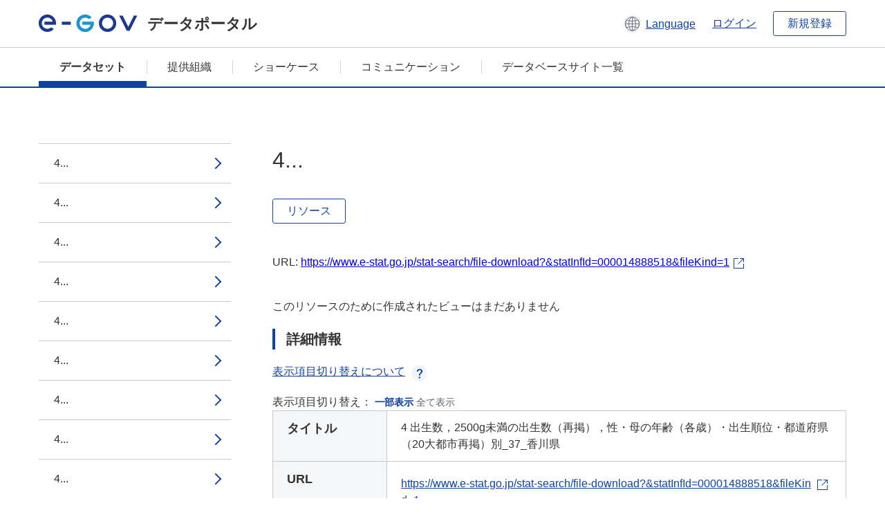

--- FILE ---
content_type: text/html; charset=utf-8
request_url: https://data.e-gov.go.jp/data/dataset/mhlw_20150910_0186/resource/ef2a2c09-2e8a-4357-8ac7-9f36a69a6146?inner_span=True
body_size: 5342
content:
<!DOCTYPE html>
<!--[if IE 9]> <html lang="ja" class="ie9"> <![endif]-->
<!--[if gt IE 8]><!--> <html lang="ja"> <!--<![endif]-->
  <head>
    
  <meta charset="utf-8" />
      <meta name="generator" content="ckan 2.9.5" />
      <meta name="viewport" content="width=device-width">
  
  <meta name="description" content="データカタログに登録済みのデータセットのリソース詳細情報を表示します。" />
  <meta name="keywords" content="公共データ,オープンデータ,データカタログ,データセット,リソース" />


    <title>人口動態調査_人口動態統計_確定数_保管統計表　都道府県編（報告書非掲載表）_出生_年次_2011年_4 出生数，2500g未満の出生数（再掲），性・母の年齢（各歳）・出生順位・都道府県（20大都市再掲）別 | 4 出生数，2500g未満の出生数（再掲），性・母の年齢（各歳）・出生順位・都道府県（20大都市再掲）別_37_香川県 | e-Govデータポータル</title>

    
    <link rel="shortcut icon" href="/data/base/images/favicon.ico" />
    
  
  
  
  


    
  
      
      
    
  
  <meta property="og:title" content="人口動態調査_人口動態統計_確定数_保管統計表　都道府県編（報告書非掲載表）_出生_年次_2011年_4 出生数，2500g未満の出生数（再掲），性・母の年齢（各歳）・出生順位・都道府県（20大都市再掲）別 - 4 出生数，2500g未満の出生数（再掲），性・母の年齢（各歳）・出生順位・都道府県（20大都市再掲）別_37_香川県 - e-Govデータポータル">
  <meta property="og:description" content="">


    
    <link href="/data/webassets/ckanext-datasetslist-theme/637f4624_jquery-ui-min-css.css" rel="stylesheet"/>
<link href="/data/webassets/ckanext-datasetslist-theme/a8504815_datasetslist_theme_css.css" rel="stylesheet"/>
<link href="/data/webassets/ckanext-datasetslist-theme/088fc192_datasetslist_theme_form_tooltip_css.css" rel="stylesheet"/>
<link href="/data/webassets/vendor/bc192712_select2.css" rel="stylesheet"/>
<link href="/data/webassets/vendor/0b01aef1_font-awesome.css" rel="stylesheet"/>
<link href="/data/webassets/ckanext-datasetslist-theme/79ca7695_suggest_css.css" rel="stylesheet"/>
    
  </head>

  
  <body data-site-root="https://data.e-gov.go.jp/data/" data-locale-root="https://data.e-gov.go.jp/data/" >

    

    
        

<div id="blockskip">
  <a href="#contents">このページの本文へ移動</a>
</div>
<header>
  <div class="header_title_container">
    <div class="header_title_inner header-image">
      <button class="header_menu_btn" id="header_menu_btn_01" aria-label="メニュー" data-dialog="header_nav_area">
        <span class="menu_bar"></span>
        <span class="menu_bar"></span>
        <span class="menu_bar"></span>
        <span class="menu_label">メニュー</span>
      </button>
  
    
      <a href="/data/" class="header_logo"><img src="/data/base/images/logo.svg" alt="e-Govデータポータル"></a>
      <span class="header_title">データポータル</span>
    
  
      <div class="header_lang_wrapper">
        <a href="#" class="header_lang_link" role="button" aria-expanded="false" aria-controls="lang_menu_01" style="text-decoration: none;">
          <img class="icon_header_lang" src="/data/base/images/icon_header_lang.svg" alt="言語切り替えのイメージ">
          <span class="only_pc lang_link" lang="en" style="margin-left: 0.15rem !important">Language</span>
        </a>
        <ul class="lang_menu" id="lang_menu_01" aria-label="アカウントメニュー">
          <li><a href="/data/ja/dataset/mhlw_20150910_0186/resource/ef2a2c09-2e8a-4357-8ac7-9f36a69a6146?inner_span=True">日本語</a></li>
          <li><a href="/data/en/dataset/mhlw_20150910_0186/resource/ef2a2c09-2e8a-4357-8ac7-9f36a69a6146?inner_span=True" lang="en">English</a></li>
        </ul>
      </div>
  
    
      <a href="https://data.e-gov.go.jp/info/keycloak/login" 
           class="header_link only_pc ml-0 pc-ml-6">
          ログイン
      </a>
    
      <button class="btn_normal only_pc ml-0 pc-ml-6" onclick="location.href='https://account.e-gov.go.jp/user/pre-registration/init?service_type=00'">新規登録</button>
    
  
    </div>
  </div>
  <div class="header_nav_container" id="header_nav_area" aria-labelledby="header_menu_btn_01">
    <nav class="header_nav">
      <div class="nav_header">
        <img class="header_menu_logo" src="/data/base/images/logo.svg" alt="e-Govデータポータル" tabindex="0">
        <button class="close_dialog close_dialog_btn">
          <span class="close_dialog_label">閉じる</span>
        </button>
      </div>
  
    
    
      <div class="nav_user_links">
        <a href="https://data.e-gov.go.jp/info/keycloak/login" class="header_link header_link_in_menu">ログイン</a>
      
        <a href="https://data.e-gov.go.jp/info/#" class="header_link header_link_in_menu">新規登録</a>
      
      </div>
  
      <ul class="nav_bar">
                <li class="active"><a href="/data/dataset/?organization=default">データセット</a></li><li><a href="/data/organization/?q=default">提供組織</a></li><li><a href="/data/showcase?organization=default">ショーケース</a></li>
  

    
        <li><a href="https://data.e-gov.go.jp/info/communication/list">コミュニケーション</a></li>
        <li><a href="/info/databasesite">データベースサイト一覧</a></li>
  
      </ul>
      <ul class="nav_bottom_links">
        <li><a href="/info/about-site">このサイトについて</a></li>
        <li><a href="/info/service-policy">ご利用にあたって</a></li>
        <li><a href="/info/help">ヘルプ</a></li>
        <li><a href="/info/terms">利用規約</a></li>
        <li><a href="/info/privacy-policy">個人情報取扱方針</a></li>
        <li><a href="/info/contacts">お問合せ</a></li>
        <li><a href="https://data.e-gov.go.jp/info/dashboard/metrics">ダッシュボード</a></li>
        <li><a href="/info/site-map">サイトマップ</a></li>
      </ul>
    
    </nav>
  </div>
</header>

    

    
    
      <main>
        
          <div class="contents_area flash-messages mb-5 pc-mb-5">
            
              
            
          </div>
        
      <div class="contents_area" id="contents">
    
      <!-- <div class="container"> -->
        

          <div class="row wrapper no-nav">

            


 
    


  
    <div class="side_menu_contents">
      <nav>
        
          
            <ul class="side_menu_link_list">
              
                <li class="side_menu_link_list_item">
                  <a class="side_menu_link" href="/data/dataset/mhlw_20150910_0186/resource/2c32f024-9acd-4d61-9def-70b844b26fc6?inner_span=True">4...</a>
                </li>
              
                <li class="side_menu_link_list_item">
                  <a class="side_menu_link" href="/data/dataset/mhlw_20150910_0186/resource/0da746b4-5b85-4ab2-807e-467daa19dfb8?inner_span=True">4...</a>
                </li>
              
                <li class="side_menu_link_list_item">
                  <a class="side_menu_link" href="/data/dataset/mhlw_20150910_0186/resource/5f5208cc-2295-4e3b-b471-9e29f374ecc3?inner_span=True">4...</a>
                </li>
              
                <li class="side_menu_link_list_item">
                  <a class="side_menu_link" href="/data/dataset/mhlw_20150910_0186/resource/e9fdfd81-c06a-4be1-ab3b-a22e39d5c2bc?inner_span=True">4...</a>
                </li>
              
                <li class="side_menu_link_list_item">
                  <a class="side_menu_link" href="/data/dataset/mhlw_20150910_0186/resource/75be9fa5-7396-4add-b3fc-1323f6ae7071?inner_span=True">4...</a>
                </li>
              
                <li class="side_menu_link_list_item">
                  <a class="side_menu_link" href="/data/dataset/mhlw_20150910_0186/resource/176bf149-4bb6-49bb-b2dc-1cf3147de038?inner_span=True">4...</a>
                </li>
              
                <li class="side_menu_link_list_item">
                  <a class="side_menu_link" href="/data/dataset/mhlw_20150910_0186/resource/a844c571-9409-4de4-ad84-57dec3f61d3a?inner_span=True">4...</a>
                </li>
              
                <li class="side_menu_link_list_item">
                  <a class="side_menu_link" href="/data/dataset/mhlw_20150910_0186/resource/2ff16a0b-324e-415b-9a59-0f60603ae30c?inner_span=True">4...</a>
                </li>
              
                <li class="side_menu_link_list_item">
                  <a class="side_menu_link" href="/data/dataset/mhlw_20150910_0186/resource/8585abb4-4b11-4ec0-b4d0-8d6b320ae496?inner_span=True">4...</a>
                </li>
              
                <li class="side_menu_link_list_item">
                  <a class="side_menu_link" href="/data/dataset/mhlw_20150910_0186/resource/30caecfd-840c-4a15-994a-15af75a52fb0?inner_span=True">4...</a>
                </li>
              
                <li class="side_menu_link_list_item">
                  <a class="side_menu_link" href="/data/dataset/mhlw_20150910_0186/resource/a2d6d8e8-9da5-4e1e-93ba-46ebdaa78853?inner_span=True">4...</a>
                </li>
              
                <li class="side_menu_link_list_item">
                  <a class="side_menu_link" href="/data/dataset/mhlw_20150910_0186/resource/03a44f27-fab5-43ca-b39d-270cccdf0c80?inner_span=True">4...</a>
                </li>
              
                <li class="side_menu_link_list_item">
                  <a class="side_menu_link" href="/data/dataset/mhlw_20150910_0186/resource/574b07f7-0552-4776-95ea-acaf00ec8fc6?inner_span=True">4...</a>
                </li>
              
                <li class="side_menu_link_list_item">
                  <a class="side_menu_link" href="/data/dataset/mhlw_20150910_0186/resource/5e265eae-1d0b-4916-986e-7ae7c3852220?inner_span=True">4...</a>
                </li>
              
                <li class="side_menu_link_list_item">
                  <a class="side_menu_link" href="/data/dataset/mhlw_20150910_0186/resource/7e448fd1-4527-47aa-a037-bbbac33a4e2f?inner_span=True">4...</a>
                </li>
              
                <li class="side_menu_link_list_item">
                  <a class="side_menu_link" href="/data/dataset/mhlw_20150910_0186/resource/3d76f545-4cb4-4906-b4f0-3480eb0bde86?inner_span=True">4...</a>
                </li>
              
                <li class="side_menu_link_list_item">
                  <a class="side_menu_link" href="/data/dataset/mhlw_20150910_0186/resource/87a95a64-2727-49e0-87c6-7049d4d5305c?inner_span=True">4...</a>
                </li>
              
                <li class="side_menu_link_list_item">
                  <a class="side_menu_link" href="/data/dataset/mhlw_20150910_0186/resource/a10b8dfc-af31-4252-a250-1d0817bddfb5?inner_span=True">4...</a>
                </li>
              
                <li class="side_menu_link_list_item">
                  <a class="side_menu_link" href="/data/dataset/mhlw_20150910_0186/resource/1d145482-df5e-4de1-91a2-2b21ac66aeb6?inner_span=True">4...</a>
                </li>
              
                <li class="side_menu_link_list_item">
                  <a class="side_menu_link" href="/data/dataset/mhlw_20150910_0186/resource/113da664-6c12-4e5d-9b33-15d6058b0ce3?inner_span=True">4...</a>
                </li>
              
                <li class="side_menu_link_list_item">
                  <a class="side_menu_link" href="/data/dataset/mhlw_20150910_0186/resource/a72d5f92-7c3b-4546-9c79-66dae656df09?inner_span=True">4...</a>
                </li>
              
                <li class="side_menu_link_list_item">
                  <a class="side_menu_link" href="/data/dataset/mhlw_20150910_0186/resource/d01ae5fb-23ad-47e3-98e9-a854160c884c?inner_span=True">4...</a>
                </li>
              
                <li class="side_menu_link_list_item">
                  <a class="side_menu_link" href="/data/dataset/mhlw_20150910_0186/resource/4ac87ec8-8b7d-480a-83ad-601b3f1a297b?inner_span=True">4...</a>
                </li>
              
                <li class="side_menu_link_list_item">
                  <a class="side_menu_link" href="/data/dataset/mhlw_20150910_0186/resource/80cdd540-7d17-49ff-8b94-4f8b33bfc144?inner_span=True">4...</a>
                </li>
              
                <li class="side_menu_link_list_item">
                  <a class="side_menu_link" href="/data/dataset/mhlw_20150910_0186/resource/ab2cd65a-240d-410a-a7c4-ffe1c5c41c8e?inner_span=True">4...</a>
                </li>
              
                <li class="side_menu_link_list_item">
                  <a class="side_menu_link" href="/data/dataset/mhlw_20150910_0186/resource/59cbea5d-2dd4-4102-9af6-d6ea0055189c?inner_span=True">4...</a>
                </li>
              
                <li class="side_menu_link_list_item">
                  <a class="side_menu_link" href="/data/dataset/mhlw_20150910_0186/resource/df26f1cd-c0a6-44c6-8fff-13ecfbde36ee?inner_span=True">4...</a>
                </li>
              
                <li class="side_menu_link_list_item">
                  <a class="side_menu_link" href="/data/dataset/mhlw_20150910_0186/resource/53bf2f63-652a-4d53-91c6-1c95268e303f?inner_span=True">4...</a>
                </li>
              
                <li class="side_menu_link_list_item">
                  <a class="side_menu_link" href="/data/dataset/mhlw_20150910_0186/resource/f0dd0885-c095-4072-b26b-0a2d5bd6e957?inner_span=True">4...</a>
                </li>
              
                <li class="side_menu_link_list_item">
                  <a class="side_menu_link" href="/data/dataset/mhlw_20150910_0186/resource/118070d5-31a0-4047-8006-8577162b0b31?inner_span=True">4...</a>
                </li>
              
                <li class="side_menu_link_list_item">
                  <a class="side_menu_link" href="/data/dataset/mhlw_20150910_0186/resource/9a2132e5-80a6-4f30-b3e8-8f5316eef838?inner_span=True">4...</a>
                </li>
              
                <li class="side_menu_link_list_item">
                  <a class="side_menu_link" href="/data/dataset/mhlw_20150910_0186/resource/7718d64e-c7b3-425c-8a05-321ccb9ebe06?inner_span=True">4...</a>
                </li>
              
                <li class="side_menu_link_list_item">
                  <a class="side_menu_link" href="/data/dataset/mhlw_20150910_0186/resource/349122b9-e050-4e52-bbc2-464429e0eb13?inner_span=True">4...</a>
                </li>
              
                <li class="side_menu_link_list_item">
                  <a class="side_menu_link" href="/data/dataset/mhlw_20150910_0186/resource/f59cc938-a557-436e-aa4c-89f73827b822?inner_span=True">4...</a>
                </li>
              
                <li class="side_menu_link_list_item">
                  <a class="side_menu_link" href="/data/dataset/mhlw_20150910_0186/resource/dc9fb96e-4bfa-43fa-9be2-bd005ece8cf7?inner_span=True">4...</a>
                </li>
              
                <li class="side_menu_link_list_item">
                  <a class="side_menu_link" href="/data/dataset/mhlw_20150910_0186/resource/42ef13bf-353a-44b0-87f5-5c6b0e6cdcaa?inner_span=True">4...</a>
                </li>
              
                <li class="side_menu_link_list_item active">
                  <a class="side_menu_link" href="/data/dataset/mhlw_20150910_0186/resource/ef2a2c09-2e8a-4357-8ac7-9f36a69a6146?inner_span=True">4...</a>
                </li>
              
                <li class="side_menu_link_list_item">
                  <a class="side_menu_link" href="/data/dataset/mhlw_20150910_0186/resource/48fb1e93-f678-4363-a333-7527509ee46f?inner_span=True">4...</a>
                </li>
              
                <li class="side_menu_link_list_item">
                  <a class="side_menu_link" href="/data/dataset/mhlw_20150910_0186/resource/ff58155f-8a11-48fa-aabd-98c2d24397a0?inner_span=True">4...</a>
                </li>
              
                <li class="side_menu_link_list_item">
                  <a class="side_menu_link" href="/data/dataset/mhlw_20150910_0186/resource/e7eca51b-3bb3-4e54-8126-62014ef004d0?inner_span=True">4...</a>
                </li>
              
                <li class="side_menu_link_list_item">
                  <a class="side_menu_link" href="/data/dataset/mhlw_20150910_0186/resource/4b28cb12-f984-40d1-958a-60608ea28f1d?inner_span=True">4...</a>
                </li>
              
                <li class="side_menu_link_list_item">
                  <a class="side_menu_link" href="/data/dataset/mhlw_20150910_0186/resource/1717b67f-9d7b-4bb9-886d-216a3ae33597?inner_span=True">4...</a>
                </li>
              
                <li class="side_menu_link_list_item">
                  <a class="side_menu_link" href="/data/dataset/mhlw_20150910_0186/resource/5cc94575-5fc8-4220-9b4a-d548200578d9?inner_span=True">4...</a>
                </li>
              
                <li class="side_menu_link_list_item">
                  <a class="side_menu_link" href="/data/dataset/mhlw_20150910_0186/resource/0a86e43c-5a4b-4f83-9f14-de26ca0e9dad?inner_span=True">4...</a>
                </li>
              
                <li class="side_menu_link_list_item">
                  <a class="side_menu_link" href="/data/dataset/mhlw_20150910_0186/resource/c6b16f36-84f9-4b63-9a14-26eef9eee33d?inner_span=True">4...</a>
                </li>
              
                <li class="side_menu_link_list_item">
                  <a class="side_menu_link" href="/data/dataset/mhlw_20150910_0186/resource/aee7d18b-71f9-4dbc-b465-99906e6b9125?inner_span=True">4...</a>
                </li>
              
                <li class="side_menu_link_list_item">
                  <a class="side_menu_link" href="/data/dataset/mhlw_20150910_0186/resource/6739b04b-b273-4c65-bc0f-e4f26d1700ee?inner_span=True">4...</a>
                </li>
              
                <li class="side_menu_link_list_item">
                  <a class="side_menu_link" href="/data/dataset/mhlw_20150910_0186/resource/ec9aa35d-5d9b-411e-997f-5756e9404705?inner_span=True">4...</a>
                </li>
              
                <li class="side_menu_link_list_item">
                  <a class="side_menu_link" href="/data/dataset/mhlw_20150910_0186/resource/66e3cb54-cd7f-42c9-b66c-484fba2f429f?inner_span=True">4...</a>
                </li>
              
                <li class="side_menu_link_list_item">
                  <a class="side_menu_link" href="/data/dataset/mhlw_20150910_0186/resource/d5cad378-30d9-4dd1-9cf3-a58ef4c5465e?inner_span=True">4...</a>
                </li>
              
                <li class="side_menu_link_list_item">
                  <a class="side_menu_link" href="/data/dataset/mhlw_20150910_0186/resource/8c13d48b-1edd-4bae-b4fb-b62f11b71997?inner_span=True">4...</a>
                </li>
              
                <li class="side_menu_link_list_item">
                  <a class="side_menu_link" href="/data/dataset/mhlw_20150910_0186/resource/84c5a6fc-a96e-468a-ad83-f92d9649054b?inner_span=True">4...</a>
                </li>
              
                <li class="side_menu_link_list_item">
                  <a class="side_menu_link" href="/data/dataset/mhlw_20150910_0186/resource/2cad4c90-1c91-4d71-9358-55c40864b236?inner_span=True">4...</a>
                </li>
              
                <li class="side_menu_link_list_item">
                  <a class="side_menu_link" href="/data/dataset/mhlw_20150910_0186/resource/a1da71b7-9640-47c8-b250-a26ae42403b5?inner_span=True">4...</a>
                </li>
              
                <li class="side_menu_link_list_item">
                  <a class="side_menu_link" href="/data/dataset/mhlw_20150910_0186/resource/df6e3ad4-64a3-42b3-b02d-0f6ff9eecaf7?inner_span=True">4...</a>
                </li>
              
                <li class="side_menu_link_list_item">
                  <a class="side_menu_link" href="/data/dataset/mhlw_20150910_0186/resource/a4fc7595-6e8e-4373-8b0f-93636f849fa3?inner_span=True">4...</a>
                </li>
              
                <li class="side_menu_link_list_item">
                  <a class="side_menu_link" href="/data/dataset/mhlw_20150910_0186/resource/62b01433-9ea1-44d5-8462-706d772bf7d7?inner_span=True">4...</a>
                </li>
              
                <li class="side_menu_link_list_item">
                  <a class="side_menu_link" href="/data/dataset/mhlw_20150910_0186/resource/e37e4ffb-1cee-4274-98e0-5521c69d6636?inner_span=True">4...</a>
                </li>
              
                <li class="side_menu_link_list_item">
                  <a class="side_menu_link" href="/data/dataset/mhlw_20150910_0186/resource/ecbec0e7-e3a8-48d0-81eb-bf07c4f537b0?inner_span=True">4...</a>
                </li>
              
                <li class="side_menu_link_list_item">
                  <a class="side_menu_link" href="/data/dataset/mhlw_20150910_0186/resource/ea2d1995-60f7-4165-ace5-3aae4316f087?inner_span=True">4...</a>
                </li>
              
                <li class="side_menu_link_list_item">
                  <a class="side_menu_link" href="/data/dataset/mhlw_20150910_0186/resource/fa434997-cef8-4010-abe0-4385acd5c60f?inner_span=True">4...</a>
                </li>
              
                <li class="side_menu_link_list_item">
                  <a class="side_menu_link" href="/data/dataset/mhlw_20150910_0186/resource/b635c290-3fc8-48a7-8e46-32013ba65e8f?inner_span=True">4...</a>
                </li>
              
                <li class="side_menu_link_list_item">
                  <a class="side_menu_link" href="/data/dataset/mhlw_20150910_0186/resource/10ca7026-9f7f-432f-b7db-f4fc4ec9fe50?inner_span=True">4...</a>
                </li>
              
                <li class="side_menu_link_list_item">
                  <a class="side_menu_link" href="/data/dataset/mhlw_20150910_0186/resource/c11e0efe-d14e-4f29-9cd3-feebd62d3ff6?inner_span=True">4...</a>
                </li>
              
                <li class="side_menu_link_list_item">
                  <a class="side_menu_link" href="/data/dataset/mhlw_20150910_0186/resource/07bc7cea-8b31-49ed-b725-d5487751955b?inner_span=True">4...</a>
                </li>
              
                <li class="side_menu_link_list_item">
                  <a class="side_menu_link" href="/data/dataset/mhlw_20150910_0186/resource/ee17b502-b5cd-4e9e-8d71-1c89c476771f?inner_span=True">4...</a>
                </li>
              
                <li class="side_menu_link_list_item">
                  <a class="side_menu_link" href="/data/dataset/mhlw_20150910_0186/resource/13d51ab4-1570-4645-ba55-30c5ec4ee2c8?inner_span=True">4...</a>
                </li>
              
                <li class="side_menu_link_list_item">
                  <a class="side_menu_link" href="/data/dataset/mhlw_20150910_0186/resource/4fba0dd5-6986-4b45-bb82-bf57dedba8ba?inner_span=True">4...</a>
                </li>
              
            </ul>
          
        
      </nav>
    </div>
  

  


 
          </div>

          
              <!--<div class="primary col-sm-9 col-xs-12" role="main">-->
                
              <div class="main_contents">
                
  
    <section class="module module-resource" role="complementary">
      
      <div class="module-content">
        <div class="actions pc_align_right mb-0 pc-mb-0">
          
          
            
  
            
            
  

          
          
        </div>
        
          
            
          
          
            <h1 class="page_title mt-0 pc-mt-0 mb-8 pc-mb-8">4...</h1>
          

          
              
                  <a class="btn btn_normal mt-0 pc-mt-0 mb-5 pc-mb-5 resource-type-None resource-url-analytics" href="https://www.e-stat.go.jp/stat-search/file-download?&amp;statInfId=000014888518&amp;fileKind=1" target="_blank">
                    
                      リソース
                    
                  </a>
            

           <br /><br />

          
            
              <div class="text-muted ellipsis" style="margin-bottom:10px; word-break: break-all; display: flex;">
                
                <span class="link_accessory_text mt-0 pc-mt-0 mb-5 pc-mb-5">
                  URL:
                  <a class="resource-url-analytics" href="https://www.e-stat.go.jp/stat-search/file-download?&amp;statInfId=000014888518&amp;fileKind=1" title="https://www.e-stat.go.jp/stat-search/file-download?&amp;statInfId=000014888518&amp;fileKind=1">
                    https://www.e-stat.go.jp/stat-search/file-download?&amp;statInfId=000014888518&amp;fileKind=1
                  </a>
                </span>
                
                  <div class="link_accessory_icon"></div>
                
              </div>
            
          
          <div class="prose notes" property="rdfs:label">
            
              <p class="text mt-5 pc-mt-5 mb-5 pc-mb-5"> </p>
            
            
            
          </div>
        
      
      
      
        
          
          

        
          
            <div class="resource-view">
              
              
              
                
                <div class="data-viewer-info">
                  <p>このリソースのために作成されたビューはまだありません</p>
                  
                </div>
              
            </div>
          
        </div>
      
      
      
      
    </section>
  


                
  
    
      <section class="module">
        
  
  
        <div class="module-content">
          <h2 class="page_title_icon mt-5 pc-mt-5 mb-5 pc-mb-5">詳細情報</h2>
          <ul class="checkbox_list mt-5 pc-mt-5 mb-0 pc-mb-0" role="group">
            <div class="link_accordion link_accordion_rear mt-5 pc-mt-5 mb-5 pc-mb-5 ml-0 pc-ml-0">
              <a class="link_accordion_handle" role="button" aria-expanded="false" aria-controls="link_accordion_content02" aria-label="表示項目切り替えについての説明を開くボタン" tabindex="0">
                <img class="link_accordion_icon_image" src="/data/base/images/icon_question_mark.svg" alt="表示項目切り替えについての説明を開くボタン">
                表示項目切り替えについて
              </a>
              <div id="link_accordion_content02" class="link_accordion_content mt-0 pc-mt-0 mb-0 pc-mb-0">
                <div class="arrow_up"></div>
                <div class="link_accordion_content_inner">
                  <p class="text mt-0 pc-mt-0 mb-0 pc-mb-0">
                    詳細情報に表示するメタデータの項目を切り替えることができます。 <br>一部表示：e-Govデータポータル標準のメタデータ項目(項目名を太字で表示)に限定して表示します。<br> 全て表示：自治体標準ODS オープンデータ一覧の項目を含む全てのメタデータ項目を表示します。 
                  </p>
                </div>
              </div>
            </div>
            <li>表示項目切り替え：
              <input type="radio" id="metadata_detail_toggle_min" name="metadata_detail_toggle" class="metadata_detail_toggle" data-module="metadata_detail_toggle" checked>
              <label for="metadata_detail_toggle_min">一部表示</label>
              <input type="radio" id="metadata_detail_toggle_max" name="metadata_detail_toggle" class="metadata_detail_toggle" data-module="metadata_detail_toggle">
              <label for="metadata_detail_toggle_max">全て表示</label>
            </li>
          </ul>
          <table class="table_vertical mt-0 pc-mt-0 mb-0 pc-mb-0" data-module="table-toggle-more">
            <tbody>
              <tr class="metadata_basic_field">
                <th class="pc_percentage_20" scope="row">タイトル</th>
                <td>4 出生数，2500g未満の出生数（再掲），性・母の年齢（各歳）・出生順位・都道府県（20大都市再掲）別_37_香川県</td>
              </tr>
              <tr class="metadata_basic_field">
                <th scope="row">URL</th>
                <td>
                  
                    


    <a class="link_accessory mt-2 pc-mt-2 mb-2 pc-mb-2" href="https://www.e-stat.go.jp/stat-search/file-download?&amp;statInfId=000014888518&amp;fileKind=1" target="_blank" style="display: flex;">
        <span>https://www.e-stat.go.jp/stat-search/file-download?&amp;statInfId=000014888518&amp;fileKind=1</span>
        <div class="link_accessory_icon"></div>
    </a>

                  
                </td>
              </tr>
              <tr class="metadata_basic_field">
                <th scope="row">説明</th>
                <td> </td>
              </tr>
              <tr class="metadata_basic_field">
                <th scope="row">データ形式</th>
                <td>CSV</td>
              </tr>
              <tr class="metadata_basic_field">
                <th scope="row">ファイルサイズ</th>
                <td>
                    
                        
                    
                        
                    
                        
                    
                        
                    
                        
                    
                        
                    
                        
                    
                        
                    
                </td>
              </tr>
              <tr class="metadata_basic_field">
                <th scope="row">最終更新日</th>
                <td></td>
              </tr>
              <tr class="metadata_basic_field">
                <th scope="row">ライセンス</th>
                <td>CC BY</td>
              </tr>
              <tr class="metadata_detail_field hide">
                <th scope="row" aria-label="自治体標準ODS オープンデータ一覧の項目 ステータス">ステータス</th>
                <td></td>
              </tr>
              <tr class="metadata_detail_field hide">
                <th scope="row" aria-label="自治体標準ODS オープンデータ一覧の項目 利用規約">利用規約</th>
                <td></td>
              </tr>
              <tr class="metadata_detail_field hide">
                <th scope="row" aria-label="自治体標準ODS オープンデータ一覧の項目 関連ドキュメント">関連ドキュメント</th>
                <td></td>
              </tr>
              <tr class="metadata_basic_field">
                <th scope="row">コピーライト</th>
                <td></td>
              </tr>
              <tr class="metadata_basic_field">
                <th scope="row">言語</th>
                <td>
                    
                        
                    
                        
                    
                        
                    
                        
                    
                        
                    
                        
                    
                        
                    
                        
                            ja
                        
                    
                </td>
              </tr>
              <tr class="metadata_detail_field hide">
                <th scope="row" aria-label="自治体標準ODS オープンデータ一覧の項目 準拠する標準">準拠する標準</th>
                <td></td>
              </tr>
              <tr class="metadata_detail_field hide">
                <th scope="row" aria-label="自治体標準ODS オープンデータ一覧の項目 API対応有無">API対応有無</th>
                <td></td>
              </tr>
              
              
              

              
            </tbody>
          </table>
        </div>
        

      </section>
    
  

              </div>
            



        
      <!-- </div> -->
    </div>
  </main>
  

  
      <footer>
    <div class="footer_inner">
        <ul class="footer_items mt-0 pc-mt-0 mb-2 pc-mb-4">
            <li><a href="/info/about-site">このサイトについて</a></li>
            <li><a href="/info/service-policy">ご利用にあたって</a></li>
            <li><a href="/info/help">ヘルプ</a></li>
            <li><a href="/info/terms">利用規約</a></li>
            <li><a href="/info/privacy-policy">個人情報取扱方針</a></li>
            <li><a href="/info/contacts">お問合せ</a></li>
            <li><a href="https://data.e-gov.go.jp/info/dashboard/metrics">ダッシュボード</a></li>
            <li><a href="/info/site-map">サイトマップ</a></li>
        </ul>
        <p class="copy_right" lang="en">Copyright © Digital Agency All Rights Reserved.</p>
    </div>
</footer>
    <div>
      <a class="to_pagetop" role="button" href="#contents">ページトップへ移動</a>
    </div>


  
  
  
    
  
  
  
    
  
  
  
  
  
  


      

    
    
    
    <script src="/data/webassets/vendor/d8ae4bed_jquery.js" type="text/javascript"></script>
<script src="/data/webassets/vendor/fb6095a0_vendor.js" type="text/javascript"></script>
<script src="/data/webassets/vendor/580fa18d_bootstrap.js" type="text/javascript"></script>
<script src="/data/webassets/base/8597cdcc_main.js" type="text/javascript"></script>
<script src="/data/webassets/base/19c28fdb_ckan.js" type="text/javascript"></script>
<script src="/data/webassets/base/cd2c0272_tracking.js" type="text/javascript"></script>
<script src="/data/webassets/ckanext-datasetslist-theme/9cad9e6d_datasetslist_theme_js.js" type="text/javascript"></script>
<script src="/data/webassets/ckanext-datasetslist-theme/169dffff_datasetslist_theme_form_tooltip_js.js" type="text/javascript"></script>
<script src="/data/webassets/ckanext-datasetslist-theme/4d255bdc_typeahead_js.js" type="text/javascript"></script>
<script src="/data/webassets/ckanext-datasetslist-theme/f831a5b6_suggest_js.js" type="text/javascript"></script>
<script src="/data/webassets/ckanext-datasetslist-theme/ab1b9d49_rating_js.js" type="text/javascript"></script>
<script src="/data/webassets/ckanext-datasetslist-theme/dec0930d_get_template_js.js" type="text/javascript"></script>
  </body>
</html>